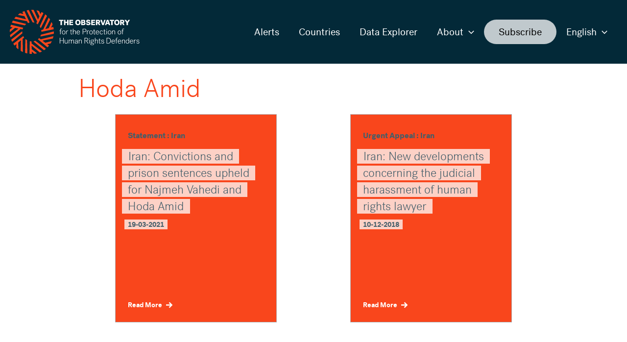

--- FILE ---
content_type: text/css
request_url: https://observatoryfordefenders.org/wp-content/themes/observatory/dist/style.css?ver=1698438618
body_size: 4261
content:
p{font-weight:300}.main-header-menu a.menu-item-subscribe,.slider-button a,input[type=submit]{transition:all .5s}.site-content a{color:var(--wp--preset--color--deep-space);transition:all .5s}.site-content a:hover{color:var(--wp--preset--color--mango)}#secondary,#primary{margin-top:0}.entry-header{margin-bottom:0}.observatory-hero-full-width .post-thumb img{width:100%;height:60vw;max-height:455px;object-fit:cover;margin:0;padding:0}.ast-single-post .entry-header.ast-no-title.ast-no-thumbnail{margin-bottom:2em}.ast-single-post.home .entry-header.ast-no-title.ast-no-thumbnail{margin-bottom:0}.observatory-hero-true-dimensions .post-thumb{background-color:var(--wp--preset--color--ash-grey);text-align:center}.observatory-hero-true-dimensions .post-thumb img{width:auto;max-width:1240px;max-height:455px}.site-header #ast-desktop-header .menu-item:not(.menu-item-subscribe) .menu-link:hover{text-shadow:.5px 0px var(--wp--preset--color--white)}.site-header #ast-desktop-header .menu-item:not(.menu-item-subscribe) .menu-link:hover:after{content:"";width:0;height:0;border-width:14px 9.5px 0;border-color:var(--wp--preset--color--mango)transparent transparent;border-style:solid;margin-left:-7px;position:absolute;top:-7px;left:50%}.site-header #ast-desktop-header .menu-item:not(.menu-item-subscribe).current-menu-parent,.site-header #ast-desktop-header .menu-item:not(.menu-item-subscribe).current-menu-item{text-shadow:.5px 0px var(--wp--preset--color--white)}.site-header #ast-desktop-header .menu-item:not(.menu-item-subscribe).current-menu-parent:after,.site-header #ast-desktop-header .menu-item:not(.menu-item-subscribe).current-menu-item:after{content:"";width:0;height:0;border-width:14px 9.5px 0;border-color:var(--wp--preset--color--mango)transparent transparent;border-style:solid;margin-left:-7px;position:absolute;top:-7px;left:50%}.site-header #ast-desktop-header .menu-item:not(.menu-item-subscribe) .sub-menu{text-shadow:none}.site-header #ast-desktop-header .menu-item:not(.menu-item-subscribe) .sub-menu .menu-item .menu-link:after{display:none}.site-header #ast-desktop-header .menu-item:not(.menu-item-subscribe) .sub-menu .menu-item .menu-link:hover{text-shadow:.5px 0px var(--wp--preset--color--white)}.site-header #ast-desktop-header .menu-item:not(.menu-item-subscribe) .sub-menu .menu-item .menu-link:hover:before{content:"";width:0;height:0;border-width:8px 0 8px 12px;border-color:transparent transparent transparent var(--wp--preset--color--mango);border-style:solid;position:absolute;top:26px;left:0}.site-header #ast-desktop-header .menu-item:not(.menu-item-subscribe) .sub-menu .menu-item.current_page_item{text-shadow:.5px 0px var(--wp--preset--color--white)}.site-header #ast-desktop-header .menu-item:not(.menu-item-subscribe) .sub-menu .menu-item.current_page_item:before{content:"";width:0;height:0;border-width:8px 0 8px 12px;border-color:transparent transparent transparent var(--wp--preset--color--mango);border-style:solid;position:absolute;top:26px;left:0}.site-header #ast-desktop-header .menu-item:not(.menu-item-subscribe) .sub-menu .menu-item.current_page_item:after{display:none}.site-header #ast-desktop-header .menu-item-subscribe a{color:var(--wp--preset--color--black);background:var(--wp--preset--color--calm-grey);border-radius:100px;padding:10px 30px;text-decoration:none}.site-header #ast-desktop-header .menu-item-subscribe a:focus,.site-header #ast-desktop-header .menu-item-subscribe a:hover{background-color:var(--wp--preset--color--mango);color:var(--wp--preset--color--black)}.site-header #ast-mobile-header .ast-menu-toggle{width:100%;text-align:right}.site-header #ast-mobile-header ul li{height:auto}.site-header #ast-mobile-header .ast-arrow-svg{fill:var(--wp--preset--color--mango)}.site-footer .site-primary-footer-wrap,.site-footer .site-below-footer-wrap{padding-bottom:0}.site-footer .site-footer-section-1 p{padding-top:15px;padding-bottom:15px}.site-footer .footer-widget-area[data-section=sidebar-widgets-footer-widget-2]{justify-content:space-between;gap:25px;display:flex}@media (min-width:544px){.site-footer .ast-builder-grid-row-3-cheavy .ast-builder-grid-row{grid-template-columns:2fr 4fr 1fr}}.site-footer .wp-block-image.size-full,.site-footer .widget{margin:0}.site-footer .ast-footer-copyright p{text-align:left}.archive .blog-layout-1,.archive .post-content,.archive .entry-content{margin-left:auto;margin-right:auto;display:flex}.archive .page-numbers{border:1px solid var(--wp--preset--color--deep-space)}.archive .page-numbers.current,.archive .page-numbers:hover{background-color:var(--wp--preset--color--mango);border:1px solid var(--wp--preset--color--mango);color:var(--wp--preset--color--white)}.archive .page-numbers.next,.archive .page-numbers.prev{background-color:var(--wp--preset--color--deep-space);color:var(--wp--preset--color--white);border:0;border-radius:100px;padding:0 30px;text-decoration:none}.archive .page-numbers.next:focus,.archive .page-numbers.next:hover,.archive .page-numbers.prev:focus,.archive .page-numbers.prev:hover{background-color:var(--wp--preset--color--mango);color:var(--wp--preset--color--black)}.ast-archive-description{border-bottom:0}.post-type-archive-alert .ast-archive-description,.post-type-archive-country .ast-archive-description{display:none}.alert-card{min-width:260px;max-width:330px;min-height:425px;background:var(--wp--preset--color--mango);border:1px solid var(--wp--preset--color--dark-grey);flex:1;margin-left:auto;margin-right:auto;transition:all .5s;display:flex;position:relative;text-decoration:none!important}.alert-card:hover{border:1px solid var(--wp--preset--color--mango);text-decoration:none;box-shadow:-4px 18px 22px -17px #000000bf}.alert-card:hover .alert-card-title{color:var(--wp--preset--color--mango)}.alert-card:after{background:linear-gradient(-37deg,var(--wp--preset--color--mango)40%,var(--wp--preset--color--white)calc(40% + 2px));content:"";position:absolute;inset:0 0 54px}.alert-card .alert-card-content{z-index:2;flex-wrap:wrap;margin:28px 25px 20px;display:flex}.alert-card .alert-card-country{color:var(--wp--preset--color--deep-space);margin-bottom:10px;font-size:16px;font-weight:700}.alert-card .alert-card-photo{text-align:center}.alert-card .alert-card-bottom{align-self:flex-end}.alert-card .alert-card-title{box-decoration-break:clone;color:var(--wp--preset--color--deep-space);background:#ffffffbf;margin-top:10px;margin-bottom:10px;padding:.5px;font-size:20px;font-weight:300;line-height:1.45;transition:all .5s;display:inline;box-shadow:.5em 0 #ffffffbf,-.5em 0 #ffffffbf}@media (min-width:921px){.alert-card .alert-card-title{font-size:24px}}.alert-card .alert-card-date{box-decoration-break:clone;color:var(--wp--preset--color--deep-space);background:#ffffffbf;margin-top:10px;margin-bottom:30px;padding:.5px;font-size:14px;font-weight:700;line-height:1.45;display:table;box-shadow:.5em 0 #ffffffbf,-.5em 0 #ffffffbf}.alert-card .alert-card-link{width:100%;background:var(--wp--preset--color--mango);color:var(--wp--preset--color--white);padding-top:20px;font-size:14px;font-weight:700}.alert-card .alert-card-link:after{white-space:nowrap;content:url(right-arrow-white.7a81f12d.svg);position:relative;top:2px;right:-8px}.blog-layout-1{border-bottom:0;padding-bottom:0}.home .entry-content{max-width:100%;margin:0;padding:0}.homepage-slider .slider-bottom-wrapper{max-width:1200px;min-height:155px;background-color:var(--wp--preset--color--ash-grey);color:var(--wp--preset--color--midnight-blue);margin:auto;display:flex}.homepage-slider .slider-bottom-content{width:100%;flex-direction:column;display:flex}.homepage-slider .slider-slide{background-color:var(--wp--preset--color--ash-grey)}.homepage-slider .slider-slide img{width:100%;height:60vw;max-height:455px;object-fit:cover;margin:0;padding:0}.homepage-slider .slider-slide.original-size img{width:auto;object-fit:contain;margin:0 auto}.homepage-slider .slider-caption{text-align:center;padding-top:25px;font-size:24px;font-weight:300;line-height:1.3}@media (min-width:544px){.homepage-slider .slider-caption{font-size:30px}}.homepage-slider .slider-button{margin:10px auto}.homepage-slider .slider-button a{color:var(--wp--preset--color--deep-space);font-size:16px;text-decoration:none}.homepage-slider .slider-button a:after{white-space:nowrap;content:url(right-arrow-mango.52c1f584.svg);position:relative;top:2px;right:-8px}.homepage-slider .slider-button a:hover,.homepage-slider .slider-button a:focus{text-decoration:underline}.homepage-slider .slick-arrow{cursor:pointer;margin-left:10px;margin-right:10px;position:relative;top:35px}.homepage-slider .slick-arrow .svg-icon:hover{fill:var(--wp--preset--color--mango)}@media (min-width:1220px){.homepage-slider .slick-arrow{margin-left:0;margin-right:0}}.homepage-slider .slider-dots{background-color:var(--wp--preset--color--ash-grey)}.homepage-slider .slick-dots{position:relative;top:0}.homepage-slider .slick-dots li button .slick-dot-icon{height:10px;width:10px;color:var(--wp--preset--color--dark-grey);opacity:1}.homepage-slider .slick-dots li button .slick-dot-icon:hover{color:var(--wp--preset--color--mango);opacity:1}.homepage-slider .slick-dots li button .slick-dot-icon:before{font-size:10px}.homepage-slider .slick-dots li.slick-active button .slick-dot-icon{color:var(--wp--preset--color--mango)}.single .entry-header{margin-bottom:0}@media (min-width:921px){.single .entry-header{margin-bottom:inherit}}.single h1.entry-title{color:var(--wp--preset--color--mango);margin-top:20px;margin-bottom:20px;font-weight:300}.single .entry-header-text,.single .site-content{max-width:990px;margin-left:auto;margin-right:auto;padding-left:15px;padding-right:15px}.single .entry-header-text{padding-top:20px;padding-bottom:20px}@media (min-width:921px){.single .entry-header-text{padding-top:50px;padding-bottom:50px}}.single .ast-container{padding:0}.single-alert #primary{margin-top:15px}.single-alert h2{margin-top:30px}.single-alert .wp-caption-text{max-width:1240px;text-align:right;margin-top:4px;margin-left:auto;margin-right:auto;font-size:14px;position:absolute;right:30px}.single-alert .wp-caption-text a{text-decoration:underline}.single-alert .alert-type{color:var(--wp--preset--color--mango);text-transform:uppercase;font-size:20px;font-weight:700}@media (min-width:921px){.single-alert .alert-type{font-size:24px}}.single-alert .alert-date{font-size:16px}.single-alert .alert-cta{padding-top:20px;padding-bottom:40px}.single-alert .alert-cta a{background-color:var(--wp--preset--color--deep-space);color:var(--wp--preset--color--white);border-radius:100px;padding:15px 30px;text-decoration:none;display:inline-block}.single-alert .alert-cta a:focus,.single-alert .alert-cta a:hover{background-color:var(--wp--preset--color--mango);color:var(--wp--preset--color--black)}.single-alert #primary{display:none}.single-alert #secondary{width:100%;margin-bottom:0}.single-alert #secondary .alert-sidebar-fields{flex-direction:column;column-gap:40px;display:flex}@media (min-width:921px){.single-alert #secondary .alert-sidebar-fields{flex-direction:row}}.single-alert #secondary .alert-sidebar-fields .alert-section{flex:1;padding-top:20px;padding-bottom:20px}@media (min-width:921px){.single-alert #secondary .alert-sidebar-fields .alert-section{border-bottom:0}}.single-alert #secondary .alert-sidebar-fields .label{padding-bottom:0}@media (min-width:921px){.single-alert #secondary .alert-sidebar-fields .label{border-bottom:1px solid var(--wp--preset--color--mango);margin-bottom:6px;padding-bottom:6px}}@media (min-width:921px){.single-alert .sidebar-main:after{display:none}}.single-alert .alert-header-text{position:relative}@media (min-width:921px){.single-alert .alert-header-text:after{width:380px;height:399px;content:"";background-image:url(logo-decoration.50438583.svg);background-size:380px;display:inline-block;position:absolute;top:0;left:-40%}}.ast-left-sidebar #content>.ast-container{flex-direction:column}@media (min-width:921px){.ast-left-sidebar #content>.ast-container{flex-direction:row}}.ast-left-sidebar #secondary{z-index:2;border-right:0;font-size:16px}@media (min-width:921px){.ast-left-sidebar #secondary{padding-right:30px}}.ast-left-sidebar #secondary .sidebar-main{position:inherit}@media (min-width:921px){.ast-left-sidebar #secondary .sidebar-main{position:sticky;top:122px}}.ast-left-sidebar #primary{border-left:0;padding-left:0;position:relative}@media (min-width:921px){.admin-bar.ast-left-sidebar #secondary .sidebar-main{top:154px}}@media (min-width:921px){.single-alert .sidebar-main:after{content:url(logo-decoration.50438583.svg);position:relative;left:-420px}}.single-alert .sidebar-main p:empty{display:none}.single-alert .sidebar-main .alert-sidebar-fields{background-color:var(--wp--preset--color--ash-grey);padding:15px}.single-alert .sidebar-main .alert-section{border-bottom:1px solid var(--wp--preset--color--mango);padding-top:15px;padding-bottom:15px;line-height:1.7}.single-alert .sidebar-main .alert-section:first-child{padding-top:0}.single-alert .sidebar-main .alert-section:last-child{border-bottom:0;padding-bottom:0}.single-alert .sidebar-main .alert-section a{text-decoration:underline}.single-alert .sidebar-main .alert-section .label{color:var(--wp--preset--color--deep-space);text-transform:uppercase;padding-bottom:10px;font-weight:500}.single-alert .sidebar-main .alert-sidebar-links{flex-direction:column;align-items:center;row-gap:20px;margin-top:40px;font-size:18px;display:flex}@media (min-width:921px){.single-alert .sidebar-main .alert-sidebar-links{flex-direction:row}}.single-alert .sidebar-main .alert-link{text-align:center;flex:1}.single-alert .sidebar-main .alert-link:after{content:url(browser-open.802d8acf.svg);position:relative;top:2px}.single-alert .sidebar-main .alert-link a{margin-right:8px;text-decoration:underline}.single-alert .sidebar-main .alert-link.mailerlite-alert{width:100%}@media (min-width:544px){.single-alert .sidebar-main .alert-link.mailerlite-alert{width:50%}}@media (min-width:921px){.single-alert .sidebar-main .alert-link.mailerlite-alert{width:auto}}.single-alert .sidebar-main .alert-link.mailerlite-alert:after{display:none}.single-alert .sidebar-main .alert-link.mailerlite-alert a{background-color:var(--wp--preset--color--deep-space);color:var(--wp--preset--color--white);width:100%;border-radius:100px;margin:0;padding:6px;text-decoration:none;display:block}.single-alert .sidebar-main .alert-link.mailerlite-alert a:focus,.single-alert .sidebar-main .alert-link.mailerlite-alert a:hover{background-color:var(--wp--preset--color--mango);color:var(--wp--preset--color--black)}.easy-footnote sup{padding:0 2px;font-weight:700}.wp-block-buttons{margin-top:40px;margin-bottom:60px}.wp-block-buttons .wp-block-button__link{background-color:var(--wp--preset--color--deep-space);color:var(--wp--preset--color--white);border-radius:100px;padding:15px 30px;text-decoration:none}.wp-block-buttons .wp-block-button__link:focus,.wp-block-buttons .wp-block-button__link:hover{background-color:var(--wp--preset--color--mango);color:var(--wp--preset--color--black)}@media (min-width:921px){.block-logo-text-cta.has-background.has-logo-background{background-image:url(logo-decoration-corner.5aff5e49.svg);background-position-y:bottom;background-repeat:no-repeat;background-size:235px 247px}}.block-logo-text-cta.has-background.has-logo-background h2{margin-bottom:50px;font-weight:300}.block-logo-text-cta.has-background.has-logo-background .is-light-button a:hover{background-color:var(--wp--preset--color--mango)!important}.block-logo-text-cta.has-background.has-logo-background.alignfull{width:calc(100% - 40px);margin-left:20px;margin-right:20px;padding-top:60px;padding-bottom:60px}@media (min-width:921px){.block-logo-text-cta.has-background.has-logo-background.alignfull{width:calc(100% - 140px);margin-left:70px;margin-right:70px}}.wp-block-pullquote blockquote{border-left:5px solid var(--wp--preset--color--mango)}.wp-block-wpdatatables-wpdatatables-gutenberg-block{padding:15px;font-size:14px}.wp-block-wpdatatables-wpdatatables-gutenberg-block h2{color:var(--wp--preset--color--mango);text-align:center;margin-bottom:10px;margin-left:auto;margin-right:auto;font-size:52px;font-weight:300}@media (min-width:921px){.wp-block-wpdatatables-wpdatatables-gutenberg-block h2{margin-bottom:0;font-size:100px}}.wp-block-wpdatatables-wpdatatables-gutenberg-block input.form-control{font-weight:400}.wp-block-wpdatatables-wpdatatables-gutenberg-block .button{background-color:var(--wp--preset--color--deep-space);color:var(--wp--preset--color--white);border-radius:100px;padding:15px 30px;text-decoration:none}.wp-block-wpdatatables-wpdatatables-gutenberg-block .button:focus,.wp-block-wpdatatables-wpdatatables-gutenberg-block .button:hover{background-color:var(--wp--preset--color--mango);color:var(--wp--preset--color--black)}.wp-block-wpdatatables-wpdatatables-gutenberg-block th.wdtheader{border:1px solid var(--wp--preset--color--deep-space)!important;color:var(--wp--preset--color--deep-space)!important}.wp-block-wpdatatables-wpdatatables-gutenberg-block .wpDataTableFilterBox{flex-flow:column wrap;place-content:center;display:flex}@media (min-width:544px){.wp-block-wpdatatables-wpdatatables-gutenberg-block .wpDataTableFilterBox{flex-direction:row}}.wp-block-wpdatatables-wpdatatables-gutenberg-block .wpdt-c a{color:var(--wp--preset--color--deep-space);transition:all .5s}.wp-block-wpdatatables-wpdatatables-gutenberg-block .wpdt-c a:hover{color:var(--wp--preset--color--mango);text-decoration:underline}.wp-block-wpdatatables-wpdatatables-gutenberg-block .wpDataTablesWrapper .dataTables_info{margin-top:0}.wp-block-wpdatatables-wpdatatables-gutenberg-block .dt-buttons{z-index:40;position:relative;margin-bottom:0!important}.wp-block-wpdatatables-wpdatatables-gutenberg-block .dt-buttons a:hover{color:var(--wp--preset--color--mango)!important;text-decoration:underline!important}.wp-block-wpdatatables-wpdatatables-gutenberg-block .dt-buttons span{padding-bottom:6px}.observatory-latest-alerts{max-width:1030px}.observatory-latest-alerts h2{color:var(--wp--preset--color--mango);text-align:center;margin-bottom:10px;margin-left:auto;margin-right:auto;font-size:52px;font-weight:300}@media (min-width:921px){.observatory-latest-alerts h2{margin-bottom:0;font-size:100px}}.observatory-latest-alerts a.alert-card{text-decoration:none}.observatory-latest-alerts .latest-alert-cards{flex-direction:column;justify-content:space-around;align-items:center;gap:25px;margin-top:-20px;display:flex}@media (min-width:544px){.observatory-latest-alerts .latest-alert-cards{flex-flow:wrap;align-items:normal}}.observatory-watching{background-color:var(--wp--preset--color--ash-grey);text-align:center}.observatory-watching.wp-block-image.size-full{margin-bottom:0}.pods-related-alerts{max-width:1030px;flex-direction:column;justify-content:space-around;align-items:center;gap:25px;display:flex}@media (min-width:544px){.pods-related-alerts{flex-flow:wrap;align-items:normal}}html:lang(es) header .custom-logo,html:lang(es-ES) header .custom-logo{opacity:0}html:lang(es) header .custom-logo-link,html:lang(es-ES) header .custom-logo-link{background-repeat:no-repeat;background-size:cover;display:block}@media (min-width:544px){html:lang(es) header .custom-logo-link,html:lang(es-ES) header .custom-logo-link{background-size:contain}}html:lang(es) footer .footer-widget-area[data-section=sidebar-widgets-footer-widget-1] img,html:lang(es-ES) footer .footer-widget-area[data-section=sidebar-widgets-footer-widget-1] img{opacity:0}html:lang(es) footer .footer-widget-area[data-section=sidebar-widgets-footer-widget-1] .wp-block-image,html:lang(es-ES) footer .footer-widget-area[data-section=sidebar-widgets-footer-widget-1] .wp-block-image{background-repeat:no-repeat;background-size:contain}html:lang(es) .custom-logo-link,html:lang(es-ES) .custom-logo-link{width:322px;background-image:url(logo-es.d462bea4.png)}html:lang(es) footer .footer-widget-area[data-section=sidebar-widgets-footer-widget-1] .wp-block-image,html:lang(es-ES) footer .footer-widget-area[data-section=sidebar-widgets-footer-widget-1] .wp-block-image{background-image:url(logo-grey-es.bf25c4af.png)}html:lang(fr) header .custom-logo,html:lang(fr-FR) header .custom-logo{opacity:0}html:lang(fr) header .custom-logo-link,html:lang(fr-FR) header .custom-logo-link{background-repeat:no-repeat;background-size:cover;display:block}@media (min-width:544px){html:lang(fr) header .custom-logo-link,html:lang(fr-FR) header .custom-logo-link{background-size:contain}}html:lang(fr) footer .footer-widget-area[data-section=sidebar-widgets-footer-widget-1] img,html:lang(fr-FR) footer .footer-widget-area[data-section=sidebar-widgets-footer-widget-1] img{opacity:0}html:lang(fr) footer .footer-widget-area[data-section=sidebar-widgets-footer-widget-1] .wp-block-image,html:lang(fr-FR) footer .footer-widget-area[data-section=sidebar-widgets-footer-widget-1] .wp-block-image{background-repeat:no-repeat;background-size:contain}html:lang(fr) .custom-logo-link,html:lang(fr-FR) .custom-logo-link{width:307px;background-image:url(logo-fr.87773642.png)}html:lang(fr) footer .footer-widget-area[data-section=sidebar-widgets-footer-widget-1] .wp-block-image,html:lang(fr-FR) footer .footer-widget-area[data-section=sidebar-widgets-footer-widget-1] .wp-block-image{background-image:url(logo-grey-fr.f3df3982.png)}.observatory-tabs-wrapper{z-index:4;margin-top:20px;margin-left:15px;margin-right:15px;font-size:16px;position:relative}.observatory-tabs-wrapper .observatory-tabs-content{display:flex}.observatory-tabs-wrapper .observatory-tabs-label{font-weight:700}.observatory-tabs-wrapper ul{column-gap:8px;margin:0 0 0 8px;list-style-type:none;display:flex}.observatory-tabs-wrapper ul li .tab-link{color:var(--wp--preset--color--black);background:var(--wp--preset--color--calm-grey);border-radius:50px;padding:5px 15px;text-decoration:none}.observatory-tabs-wrapper ul li .tab-link:focus,.observatory-tabs-wrapper ul li .tab-link:hover{background-color:var(--wp--preset--color--mango);color:var(--wp--preset--color--black)}.observatory-tabs-wrapper ul li.ui-state-active a{background:var(--wp--preset--color--mango)}@media (min-width:921px){#list-view .wp-block-wpdatatables-wpdatatables-gutenberg-block{margin-top:-40px}}.observatory-chart-view{padding-top:20px}.observatory-chart-view .wp-block-column{padding:10px 20px}#secondary .wpDataTablesFilter .wpDataTableFilterSection:not(#wdt-clear-filters-button-block):not(#wdt-pf-search-filters-button-block){min-height:80px}@media (min-width:544px){#secondary #wdt-filter-widget .wdt-skin-light .wpDataTableFilterSection{width:50%!important}}#secondary #wdt-filter-widget .wdt-skin-light .wpDataTableFilterSection#table_1_3_filter_sections{width:100%!important}#secondary #wdt-filter-widget .wdt-skin-light .wpDataTableFilterSection#table_1_3_filter_sections .wdt-filter-date-range{column-gap:22px;display:flex}#secondary #wdt-filter-widget .wdt-skin-light .wpDataTableFilterSection#table_1_3_filter_sections input.wdt-datepicker+input.wdt-datepicker{margin-top:0!important}#secondary .widget_wdtfilterwidget{background-color:var(--wp--preset--color--ash-grey)}#secondary .widget_wdtfilterwidget .widget-title{margin-top:0;padding-left:15px;font-size:18px;font-weight:700;display:inline-block}#secondary .widget_wdtfilterwidget .wpDataTableFilterBox{width:100%;flex-flow:column wrap;display:flex}@media (min-width:544px){#secondary .widget_wdtfilterwidget .wpDataTableFilterBox{flex-direction:row}}#secondary .widget_wdtfilterwidget .wpDataTableFilterSection .btn.wdt-clear-filters-widget-button,#secondary .widget_wdtfilterwidget .wpdt-c .btn.wdt-clear-filters-widget-button{float:right;color:var(--wp--preset--color--black);background:var(--wp--preset--color--calm-grey);border-radius:50px;margin-top:6px;margin-right:15px;padding:5px 15px;font-size:14px;text-decoration:none;transition:all .5s}#secondary .widget_wdtfilterwidget .wpDataTableFilterSection .btn.wdt-clear-filters-widget-button:focus,#secondary .widget_wdtfilterwidget .wpDataTableFilterSection .btn.wdt-clear-filters-widget-button:hover,#secondary .widget_wdtfilterwidget .wpdt-c .btn.wdt-clear-filters-widget-button:focus,#secondary .widget_wdtfilterwidget .wpdt-c .btn.wdt-clear-filters-widget-button:hover{background-color:var(--wp--preset--color--mango);color:var(--wp--preset--color--black)}#secondary .widget_wdtfilterwidget .wpDataTableFilterSection .btn.wdt-clear-filters-widget-button:before,#secondary .widget_wdtfilterwidget .wpdt-c .btn.wdt-clear-filters-widget-button:before{display:none}#secondary .widget_wdtfilterwidget .wpDataTableFilterSection{padding-top:0;padding-bottom:0}@media (min-width:544px){#secondary .widget_wdtfilterwidget .wpDataTableFilterSection{width:50%!important}}#secondary .widget_wdtfilterwidget .wpDataTableFilterSection label{margin-top:12px;margin-bottom:0}#secondary .widget_wdtfilterwidget .wpDataTableFilterSection div:first-child{margin-top:0}#secondary .widget_wdtfilterwidget .wpDataTableFilterSection label,#secondary .widget_wdtfilterwidget .wpDataTableFilterSection button,#secondary .widget_wdtfilterwidget .wpDataTableFilterSection input{font-size:14px}#secondary .widget_block+.widget_wdtfilterwidget{margin-top:-2.8em}#secondary #wdt-clear-filters-button-block{display:none}#secondary #wdt-filter-widget input.form-control,#secondary #wdt-filter-widget button.dropdown-toggle{appearance:none;background:0 0;border-radius:4px;padding:6px 12px;height:36px!important;background:var(--wp--preset--color--white)!important;border:1px solid #555d67!important}#secondary #wdt-filter-widget input.wdt-datepicker+input.wdt-datepicker{margin-top:10px}#secondary #wdt-filter-widget button.dropdown-toggle:before{background-image:url(dropdown-arrow.9db51288.svg);top:-3px;right:14px}iframe[id^=datawrapper]{padding:20px}
/*# sourceMappingURL=style.css.map */


--- FILE ---
content_type: application/javascript
request_url: https://observatoryfordefenders.org/wp-content/plugins/observatory-shortcodes/js/homepage-slider.js?ver=1656529483
body_size: 453
content:
jQuery(document).ready(function($) {
  // The slick option "appendDots" is necessary to position the slider dots, but when using this the automatic
  // setting of an active class for the selected slide is broken, which is what we mimic here.
  var activeClass = 'slick-active';
  var ariaAttribute = 'aria-hidden';
  $('.homepage-slider').on('afterChange', function(event, slick, currentSlide) {
    var $dots = $('.slick-dots');
    $('li', $dots).removeClass(activeClass).attr(ariaAttribute, true);
    $dots.each(function() {
        $('li', $(this)).eq(currentSlide).addClass(activeClass).attr(ariaAttribute, false);
    });
  });

  $('.homepage-slider').slick({
    dots: true,
    arrows: true,
    prevArrow: $('.slick-prev-arrow'),
    nextArrow: $('.slick-next-arrow'),
    infinite: true,
    slidesToShow: 1,
    slidesToScroll: 1,
    fade: true,
    adaptiveHeight: true,
    appendDots: $('.slider-dots'),
  });
});

--- FILE ---
content_type: image/svg+xml
request_url: https://observatoryfordefenders.org/wp-content/themes/observatory/dist/right-arrow-white.7a81f12d.svg
body_size: 187
content:
<svg width="14" height="13" fill="none" xmlns="http://www.w3.org/2000/svg"><path d="M8.532 5.19 5.655 2.285 7.425.5l6 6-6 6-1.77-1.784 2.877-2.921H0V5.176h8.532v.015Z" fill="#FFF"/></svg>

--- FILE ---
content_type: application/javascript
request_url: https://observatoryfordefenders.org/wp-content/themes/observatory/js/script.js?ver=1666832262
body_size: 161
content:
jQuery(document).ready(function($) {
  if ($('#ast-mobile-site-navigation').length) {
    $('#ast-mobile-site-navigation .menu-item-lang').wrapAll('<div id="mobile-language-options" />');
  }
});

